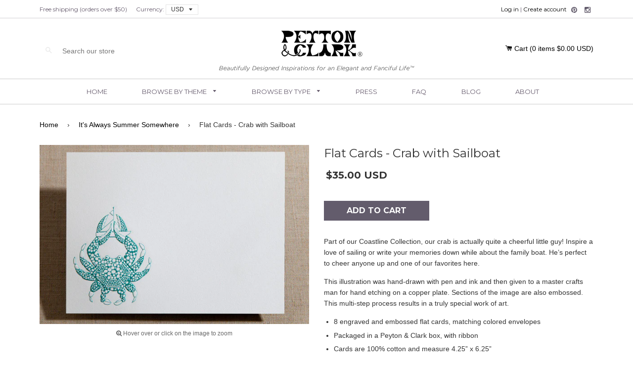

--- FILE ---
content_type: text/html; charset=utf-8
request_url: https://www.peytonandclark.com/collections/its-always-summer-somewhere/products/flat-cards-crab-with-sailboat
body_size: 18136
content:
<!doctype html>
<!--[if lt IE 7]><html class="no-js lt-ie9 lt-ie8 lt-ie7" lang="en"> <![endif]-->
<!--[if IE 7]><html class="no-js lt-ie9 lt-ie8" lang="en"> <![endif]-->
<!--[if IE 8]><html class="no-js lt-ie9" lang="en"> <![endif]-->
<!--[if IE 9 ]><html class="ie9 no-js"> <![endif]-->
<!--[if (gt IE 9)|!(IE)]><!--> <html class="no-js"> <!--<![endif]-->
<head>

  <!-- Basic page needs ================================================== -->
  <meta charset="utf-8">
  <meta http-equiv="X-UA-Compatible" content="IE=edge,chrome=1">

  

  <!-- Title and description ================================================== -->
  <title>
  Flat Cards - Crab with Sailboat &ndash; Peyton &amp; Clark
  </title>

  
  <meta name="description" content="Part of our Coastline Collection, our crab is actually quite a cheerful little guy! Inspire a love of sailing or write your memories down while about the family boat. He’s perfect to cheer anyone up and one of our favorites here. This illustration was hand-drawn with pen and ink and then given to a master crafts man fo">
  

  <!-- Helpers ================================================== -->
  <!-- /snippets/social-meta-tags.liquid -->


  <meta property="og:type" content="product">
  <meta property="og:title" content="Flat Cards - Crab with Sailboat">
  
  <meta property="og:image" content="http://www.peytonandclark.com/cdn/shop/products/20101203_Bebbins_Yudes-6301_b4614cda-64cb-491b-878b-13a7481f253f_grande.jpg?v=1449603767">
  <meta property="og:image:secure_url" content="https://www.peytonandclark.com/cdn/shop/products/20101203_Bebbins_Yudes-6301_b4614cda-64cb-491b-878b-13a7481f253f_grande.jpg?v=1449603767">
  
  <meta property="og:price:amount" content="35.00">
  <meta property="og:price:currency" content="USD">


  <meta property="og:description" content="Part of our Coastline Collection, our crab is actually quite a cheerful little guy! Inspire a love of sailing or write your memories down while about the family boat. He’s perfect to cheer anyone up and one of our favorites here. This illustration was hand-drawn with pen and ink and then given to a master crafts man fo">

  <meta property="og:url" content="https://www.peytonandclark.com/products/flat-cards-crab-with-sailboat">
  <meta property="og:site_name" content="Peyton &amp; Clark">






  <meta name="twitter:card" content="product">
  <meta name="twitter:title" content="Flat Cards - Crab with Sailboat">
  <meta name="twitter:description" content="Part of our Coastline Collection, our crab is actually quite a cheerful little guy! Inspire a love of sailing or write your memories down while about the family boat. He’s perfect to cheer anyone up and one of our favorites here.
This illustration was hand-drawn with pen and ink and then given to a master crafts man for hand etching on a copper plate. Sections of the image are also embossed. This multi-step process results in a truly special work of art. 

8 engraved and embossed flat cards, matching colored envelopes 
Packaged in a Peyton &amp;amp; Clark box, with ribbon
Cards are 100% cotton and measure 4.25” x 6.25” 

Proudly made with love and care in USA
As Seen in Elle Décor, Coastal Living and Lonny Magazine ">
  <meta name="twitter:image" content="https://www.peytonandclark.com/cdn/shop/products/20101203_Bebbins_Yudes-6301_b4614cda-64cb-491b-878b-13a7481f253f_medium.jpg?v=1449603767">
  <meta name="twitter:image:width" content="240">
  <meta name="twitter:image:height" content="240">
  <meta name="twitter:label1" content="Price">
  
  <meta name="twitter:data1" content="$35.00 USD">
  
  <meta name="twitter:label2" content="Brand">
  <meta name="twitter:data2" content="Peyton &amp; Clark">
  


  <link rel="canonical" href="https://www.peytonandclark.com/products/flat-cards-crab-with-sailboat">
  <meta name="viewport" content="width=device-width,initial-scale=1">
  <meta name="theme-color" content="#000000">
  <meta name="google-site-verification" content="1UXgt-0D4nW2kN93QjK1jPyYKYmn6eIwYNDKzDYdUKw" />
  <!-- CSS ================================================== -->
  
  <link href='//fonts.googleapis.com/css?family=Playfair+Display|Montserrat:400,700' rel='stylesheet' type='text/css'>
  <link href='https://fonts.googleapis.com/css?family=Merienda+One|Pinyon+Script|Calligraffitti|Alex+Brush' rel='stylesheet' type='text/css'>
  
  <link rel="stylesheet" href="//maxcdn.bootstrapcdn.com/font-awesome/4.3.0/css/font-awesome.min.css">
  
  <link href="//www.peytonandclark.com/cdn/shop/t/2/assets/jquery.bxslider.css?v=130218259037052533631435442927" rel="stylesheet" type="text/css" media="all" />
  <link href="//www.peytonandclark.com/cdn/shop/t/2/assets/magnific-popup.css?v=88390330224028260491435461961" rel="stylesheet" type="text/css" media="all" />
  <link href="//www.peytonandclark.com/cdn/shop/t/2/assets/timber.scss.css?v=121466373939084173491674766287" rel="stylesheet" type="text/css" media="all" /> 

  <!-- Header hook for plugins ================================================== -->
  <script>window.performance && window.performance.mark && window.performance.mark('shopify.content_for_header.start');</script><meta id="shopify-digital-wallet" name="shopify-digital-wallet" content="/9035680/digital_wallets/dialog">
<meta name="shopify-checkout-api-token" content="3351a2838583a4b262c426d56e35ed18">
<meta id="in-context-paypal-metadata" data-shop-id="9035680" data-venmo-supported="true" data-environment="production" data-locale="en_US" data-paypal-v4="true" data-currency="USD">
<link rel="alternate" type="application/json+oembed" href="https://www.peytonandclark.com/products/flat-cards-crab-with-sailboat.oembed">
<script async="async" src="/checkouts/internal/preloads.js?locale=en-US"></script>
<link rel="preconnect" href="https://shop.app" crossorigin="anonymous">
<script async="async" src="https://shop.app/checkouts/internal/preloads.js?locale=en-US&shop_id=9035680" crossorigin="anonymous"></script>
<script id="apple-pay-shop-capabilities" type="application/json">{"shopId":9035680,"countryCode":"US","currencyCode":"USD","merchantCapabilities":["supports3DS"],"merchantId":"gid:\/\/shopify\/Shop\/9035680","merchantName":"Peyton \u0026 Clark","requiredBillingContactFields":["postalAddress","email"],"requiredShippingContactFields":["postalAddress","email"],"shippingType":"shipping","supportedNetworks":["visa","masterCard","amex","discover","elo","jcb"],"total":{"type":"pending","label":"Peyton \u0026 Clark","amount":"1.00"},"shopifyPaymentsEnabled":true,"supportsSubscriptions":true}</script>
<script id="shopify-features" type="application/json">{"accessToken":"3351a2838583a4b262c426d56e35ed18","betas":["rich-media-storefront-analytics"],"domain":"www.peytonandclark.com","predictiveSearch":true,"shopId":9035680,"locale":"en"}</script>
<script>var Shopify = Shopify || {};
Shopify.shop = "peytonclark.myshopify.com";
Shopify.locale = "en";
Shopify.currency = {"active":"USD","rate":"1.0"};
Shopify.country = "US";
Shopify.theme = {"name":"Peyton and Clark 1.0","id":40429443,"schema_name":null,"schema_version":null,"theme_store_id":null,"role":"main"};
Shopify.theme.handle = "null";
Shopify.theme.style = {"id":null,"handle":null};
Shopify.cdnHost = "www.peytonandclark.com/cdn";
Shopify.routes = Shopify.routes || {};
Shopify.routes.root = "/";</script>
<script type="module">!function(o){(o.Shopify=o.Shopify||{}).modules=!0}(window);</script>
<script>!function(o){function n(){var o=[];function n(){o.push(Array.prototype.slice.apply(arguments))}return n.q=o,n}var t=o.Shopify=o.Shopify||{};t.loadFeatures=n(),t.autoloadFeatures=n()}(window);</script>
<script>
  window.ShopifyPay = window.ShopifyPay || {};
  window.ShopifyPay.apiHost = "shop.app\/pay";
  window.ShopifyPay.redirectState = null;
</script>
<script id="shop-js-analytics" type="application/json">{"pageType":"product"}</script>
<script defer="defer" async type="module" src="//www.peytonandclark.com/cdn/shopifycloud/shop-js/modules/v2/client.init-shop-cart-sync_BApSsMSl.en.esm.js"></script>
<script defer="defer" async type="module" src="//www.peytonandclark.com/cdn/shopifycloud/shop-js/modules/v2/chunk.common_CBoos6YZ.esm.js"></script>
<script type="module">
  await import("//www.peytonandclark.com/cdn/shopifycloud/shop-js/modules/v2/client.init-shop-cart-sync_BApSsMSl.en.esm.js");
await import("//www.peytonandclark.com/cdn/shopifycloud/shop-js/modules/v2/chunk.common_CBoos6YZ.esm.js");

  window.Shopify.SignInWithShop?.initShopCartSync?.({"fedCMEnabled":true,"windoidEnabled":true});

</script>
<script>
  window.Shopify = window.Shopify || {};
  if (!window.Shopify.featureAssets) window.Shopify.featureAssets = {};
  window.Shopify.featureAssets['shop-js'] = {"shop-cart-sync":["modules/v2/client.shop-cart-sync_DJczDl9f.en.esm.js","modules/v2/chunk.common_CBoos6YZ.esm.js"],"init-fed-cm":["modules/v2/client.init-fed-cm_BzwGC0Wi.en.esm.js","modules/v2/chunk.common_CBoos6YZ.esm.js"],"init-windoid":["modules/v2/client.init-windoid_BS26ThXS.en.esm.js","modules/v2/chunk.common_CBoos6YZ.esm.js"],"shop-cash-offers":["modules/v2/client.shop-cash-offers_DthCPNIO.en.esm.js","modules/v2/chunk.common_CBoos6YZ.esm.js","modules/v2/chunk.modal_Bu1hFZFC.esm.js"],"shop-button":["modules/v2/client.shop-button_D_JX508o.en.esm.js","modules/v2/chunk.common_CBoos6YZ.esm.js"],"init-shop-email-lookup-coordinator":["modules/v2/client.init-shop-email-lookup-coordinator_DFwWcvrS.en.esm.js","modules/v2/chunk.common_CBoos6YZ.esm.js"],"shop-toast-manager":["modules/v2/client.shop-toast-manager_tEhgP2F9.en.esm.js","modules/v2/chunk.common_CBoos6YZ.esm.js"],"shop-login-button":["modules/v2/client.shop-login-button_DwLgFT0K.en.esm.js","modules/v2/chunk.common_CBoos6YZ.esm.js","modules/v2/chunk.modal_Bu1hFZFC.esm.js"],"avatar":["modules/v2/client.avatar_BTnouDA3.en.esm.js"],"init-shop-cart-sync":["modules/v2/client.init-shop-cart-sync_BApSsMSl.en.esm.js","modules/v2/chunk.common_CBoos6YZ.esm.js"],"pay-button":["modules/v2/client.pay-button_BuNmcIr_.en.esm.js","modules/v2/chunk.common_CBoos6YZ.esm.js"],"init-shop-for-new-customer-accounts":["modules/v2/client.init-shop-for-new-customer-accounts_DrjXSI53.en.esm.js","modules/v2/client.shop-login-button_DwLgFT0K.en.esm.js","modules/v2/chunk.common_CBoos6YZ.esm.js","modules/v2/chunk.modal_Bu1hFZFC.esm.js"],"init-customer-accounts-sign-up":["modules/v2/client.init-customer-accounts-sign-up_TlVCiykN.en.esm.js","modules/v2/client.shop-login-button_DwLgFT0K.en.esm.js","modules/v2/chunk.common_CBoos6YZ.esm.js","modules/v2/chunk.modal_Bu1hFZFC.esm.js"],"shop-follow-button":["modules/v2/client.shop-follow-button_C5D3XtBb.en.esm.js","modules/v2/chunk.common_CBoos6YZ.esm.js","modules/v2/chunk.modal_Bu1hFZFC.esm.js"],"checkout-modal":["modules/v2/client.checkout-modal_8TC_1FUY.en.esm.js","modules/v2/chunk.common_CBoos6YZ.esm.js","modules/v2/chunk.modal_Bu1hFZFC.esm.js"],"init-customer-accounts":["modules/v2/client.init-customer-accounts_C0Oh2ljF.en.esm.js","modules/v2/client.shop-login-button_DwLgFT0K.en.esm.js","modules/v2/chunk.common_CBoos6YZ.esm.js","modules/v2/chunk.modal_Bu1hFZFC.esm.js"],"lead-capture":["modules/v2/client.lead-capture_Cq0gfm7I.en.esm.js","modules/v2/chunk.common_CBoos6YZ.esm.js","modules/v2/chunk.modal_Bu1hFZFC.esm.js"],"shop-login":["modules/v2/client.shop-login_BmtnoEUo.en.esm.js","modules/v2/chunk.common_CBoos6YZ.esm.js","modules/v2/chunk.modal_Bu1hFZFC.esm.js"],"payment-terms":["modules/v2/client.payment-terms_BHOWV7U_.en.esm.js","modules/v2/chunk.common_CBoos6YZ.esm.js","modules/v2/chunk.modal_Bu1hFZFC.esm.js"]};
</script>
<script id="__st">var __st={"a":9035680,"offset":-18000,"reqid":"08e1cacd-087d-444d-b095-c1f9b676affa-1768895324","pageurl":"www.peytonandclark.com\/collections\/its-always-summer-somewhere\/products\/flat-cards-crab-with-sailboat","u":"fba01a41d70d","p":"product","rtyp":"product","rid":3354834051};</script>
<script>window.ShopifyPaypalV4VisibilityTracking = true;</script>
<script id="captcha-bootstrap">!function(){'use strict';const t='contact',e='account',n='new_comment',o=[[t,t],['blogs',n],['comments',n],[t,'customer']],c=[[e,'customer_login'],[e,'guest_login'],[e,'recover_customer_password'],[e,'create_customer']],r=t=>t.map((([t,e])=>`form[action*='/${t}']:not([data-nocaptcha='true']) input[name='form_type'][value='${e}']`)).join(','),a=t=>()=>t?[...document.querySelectorAll(t)].map((t=>t.form)):[];function s(){const t=[...o],e=r(t);return a(e)}const i='password',u='form_key',d=['recaptcha-v3-token','g-recaptcha-response','h-captcha-response',i],f=()=>{try{return window.sessionStorage}catch{return}},m='__shopify_v',_=t=>t.elements[u];function p(t,e,n=!1){try{const o=window.sessionStorage,c=JSON.parse(o.getItem(e)),{data:r}=function(t){const{data:e,action:n}=t;return t[m]||n?{data:e,action:n}:{data:t,action:n}}(c);for(const[e,n]of Object.entries(r))t.elements[e]&&(t.elements[e].value=n);n&&o.removeItem(e)}catch(o){console.error('form repopulation failed',{error:o})}}const l='form_type',E='cptcha';function T(t){t.dataset[E]=!0}const w=window,h=w.document,L='Shopify',v='ce_forms',y='captcha';let A=!1;((t,e)=>{const n=(g='f06e6c50-85a8-45c8-87d0-21a2b65856fe',I='https://cdn.shopify.com/shopifycloud/storefront-forms-hcaptcha/ce_storefront_forms_captcha_hcaptcha.v1.5.2.iife.js',D={infoText:'Protected by hCaptcha',privacyText:'Privacy',termsText:'Terms'},(t,e,n)=>{const o=w[L][v],c=o.bindForm;if(c)return c(t,g,e,D).then(n);var r;o.q.push([[t,g,e,D],n]),r=I,A||(h.body.append(Object.assign(h.createElement('script'),{id:'captcha-provider',async:!0,src:r})),A=!0)});var g,I,D;w[L]=w[L]||{},w[L][v]=w[L][v]||{},w[L][v].q=[],w[L][y]=w[L][y]||{},w[L][y].protect=function(t,e){n(t,void 0,e),T(t)},Object.freeze(w[L][y]),function(t,e,n,w,h,L){const[v,y,A,g]=function(t,e,n){const i=e?o:[],u=t?c:[],d=[...i,...u],f=r(d),m=r(i),_=r(d.filter((([t,e])=>n.includes(e))));return[a(f),a(m),a(_),s()]}(w,h,L),I=t=>{const e=t.target;return e instanceof HTMLFormElement?e:e&&e.form},D=t=>v().includes(t);t.addEventListener('submit',(t=>{const e=I(t);if(!e)return;const n=D(e)&&!e.dataset.hcaptchaBound&&!e.dataset.recaptchaBound,o=_(e),c=g().includes(e)&&(!o||!o.value);(n||c)&&t.preventDefault(),c&&!n&&(function(t){try{if(!f())return;!function(t){const e=f();if(!e)return;const n=_(t);if(!n)return;const o=n.value;o&&e.removeItem(o)}(t);const e=Array.from(Array(32),(()=>Math.random().toString(36)[2])).join('');!function(t,e){_(t)||t.append(Object.assign(document.createElement('input'),{type:'hidden',name:u})),t.elements[u].value=e}(t,e),function(t,e){const n=f();if(!n)return;const o=[...t.querySelectorAll(`input[type='${i}']`)].map((({name:t})=>t)),c=[...d,...o],r={};for(const[a,s]of new FormData(t).entries())c.includes(a)||(r[a]=s);n.setItem(e,JSON.stringify({[m]:1,action:t.action,data:r}))}(t,e)}catch(e){console.error('failed to persist form',e)}}(e),e.submit())}));const S=(t,e)=>{t&&!t.dataset[E]&&(n(t,e.some((e=>e===t))),T(t))};for(const o of['focusin','change'])t.addEventListener(o,(t=>{const e=I(t);D(e)&&S(e,y())}));const B=e.get('form_key'),M=e.get(l),P=B&&M;t.addEventListener('DOMContentLoaded',(()=>{const t=y();if(P)for(const e of t)e.elements[l].value===M&&p(e,B);[...new Set([...A(),...v().filter((t=>'true'===t.dataset.shopifyCaptcha))])].forEach((e=>S(e,t)))}))}(h,new URLSearchParams(w.location.search),n,t,e,['guest_login'])})(!0,!0)}();</script>
<script integrity="sha256-4kQ18oKyAcykRKYeNunJcIwy7WH5gtpwJnB7kiuLZ1E=" data-source-attribution="shopify.loadfeatures" defer="defer" src="//www.peytonandclark.com/cdn/shopifycloud/storefront/assets/storefront/load_feature-a0a9edcb.js" crossorigin="anonymous"></script>
<script crossorigin="anonymous" defer="defer" src="//www.peytonandclark.com/cdn/shopifycloud/storefront/assets/shopify_pay/storefront-65b4c6d7.js?v=20250812"></script>
<script data-source-attribution="shopify.dynamic_checkout.dynamic.init">var Shopify=Shopify||{};Shopify.PaymentButton=Shopify.PaymentButton||{isStorefrontPortableWallets:!0,init:function(){window.Shopify.PaymentButton.init=function(){};var t=document.createElement("script");t.src="https://www.peytonandclark.com/cdn/shopifycloud/portable-wallets/latest/portable-wallets.en.js",t.type="module",document.head.appendChild(t)}};
</script>
<script data-source-attribution="shopify.dynamic_checkout.buyer_consent">
  function portableWalletsHideBuyerConsent(e){var t=document.getElementById("shopify-buyer-consent"),n=document.getElementById("shopify-subscription-policy-button");t&&n&&(t.classList.add("hidden"),t.setAttribute("aria-hidden","true"),n.removeEventListener("click",e))}function portableWalletsShowBuyerConsent(e){var t=document.getElementById("shopify-buyer-consent"),n=document.getElementById("shopify-subscription-policy-button");t&&n&&(t.classList.remove("hidden"),t.removeAttribute("aria-hidden"),n.addEventListener("click",e))}window.Shopify?.PaymentButton&&(window.Shopify.PaymentButton.hideBuyerConsent=portableWalletsHideBuyerConsent,window.Shopify.PaymentButton.showBuyerConsent=portableWalletsShowBuyerConsent);
</script>
<script data-source-attribution="shopify.dynamic_checkout.cart.bootstrap">document.addEventListener("DOMContentLoaded",(function(){function t(){return document.querySelector("shopify-accelerated-checkout-cart, shopify-accelerated-checkout")}if(t())Shopify.PaymentButton.init();else{new MutationObserver((function(e,n){t()&&(Shopify.PaymentButton.init(),n.disconnect())})).observe(document.body,{childList:!0,subtree:!0})}}));
</script>
<link id="shopify-accelerated-checkout-styles" rel="stylesheet" media="screen" href="https://www.peytonandclark.com/cdn/shopifycloud/portable-wallets/latest/accelerated-checkout-backwards-compat.css" crossorigin="anonymous">
<style id="shopify-accelerated-checkout-cart">
        #shopify-buyer-consent {
  margin-top: 1em;
  display: inline-block;
  width: 100%;
}

#shopify-buyer-consent.hidden {
  display: none;
}

#shopify-subscription-policy-button {
  background: none;
  border: none;
  padding: 0;
  text-decoration: underline;
  font-size: inherit;
  cursor: pointer;
}

#shopify-subscription-policy-button::before {
  box-shadow: none;
}

      </style>

<script>window.performance && window.performance.mark && window.performance.mark('shopify.content_for_header.end');</script>
  <!-- /snippets/oldIE-js.liquid -->


<!--[if lt IE 9]>
<script src="//cdnjs.cloudflare.com/ajax/libs/html5shiv/3.7.2/html5shiv.min.js" type="text/javascript"></script>
<script src="//www.peytonandclark.com/cdn/shop/t/2/assets/respond.min.js?v=52248677837542619231435278080" type="text/javascript"></script>
<link href="//www.peytonandclark.com/cdn/shop/t/2/assets/respond-proxy.html" id="respond-proxy" rel="respond-proxy" />
<link href="//www.peytonandclark.com/search?q=ff1dfbc659fd91615755aa698c27e9e3" id="respond-redirect" rel="respond-redirect" />
<script src="//www.peytonandclark.com/search?q=ff1dfbc659fd91615755aa698c27e9e3" type="text/javascript"></script>
<![endif]-->



  <script src="//ajax.googleapis.com/ajax/libs/jquery/1.11.0/jquery.min.js" type="text/javascript"></script>
  <script src="//www.peytonandclark.com/cdn/shop/t/2/assets/modernizr.min.js?v=137617515274177302221435278080" type="text/javascript"></script>

  
  

  
  
  <script src="//www.peytonandclark.com/cdn/shop/t/2/assets/jquery.currencies.min.js?v=175057760772006623221436327455" type="text/javascript"></script>
  
<link href="https://monorail-edge.shopifysvc.com" rel="dns-prefetch">
<script>(function(){if ("sendBeacon" in navigator && "performance" in window) {try {var session_token_from_headers = performance.getEntriesByType('navigation')[0].serverTiming.find(x => x.name == '_s').description;} catch {var session_token_from_headers = undefined;}var session_cookie_matches = document.cookie.match(/_shopify_s=([^;]*)/);var session_token_from_cookie = session_cookie_matches && session_cookie_matches.length === 2 ? session_cookie_matches[1] : "";var session_token = session_token_from_headers || session_token_from_cookie || "";function handle_abandonment_event(e) {var entries = performance.getEntries().filter(function(entry) {return /monorail-edge.shopifysvc.com/.test(entry.name);});if (!window.abandonment_tracked && entries.length === 0) {window.abandonment_tracked = true;var currentMs = Date.now();var navigation_start = performance.timing.navigationStart;var payload = {shop_id: 9035680,url: window.location.href,navigation_start,duration: currentMs - navigation_start,session_token,page_type: "product"};window.navigator.sendBeacon("https://monorail-edge.shopifysvc.com/v1/produce", JSON.stringify({schema_id: "online_store_buyer_site_abandonment/1.1",payload: payload,metadata: {event_created_at_ms: currentMs,event_sent_at_ms: currentMs}}));}}window.addEventListener('pagehide', handle_abandonment_event);}}());</script>
<script id="web-pixels-manager-setup">(function e(e,d,r,n,o){if(void 0===o&&(o={}),!Boolean(null===(a=null===(i=window.Shopify)||void 0===i?void 0:i.analytics)||void 0===a?void 0:a.replayQueue)){var i,a;window.Shopify=window.Shopify||{};var t=window.Shopify;t.analytics=t.analytics||{};var s=t.analytics;s.replayQueue=[],s.publish=function(e,d,r){return s.replayQueue.push([e,d,r]),!0};try{self.performance.mark("wpm:start")}catch(e){}var l=function(){var e={modern:/Edge?\/(1{2}[4-9]|1[2-9]\d|[2-9]\d{2}|\d{4,})\.\d+(\.\d+|)|Firefox\/(1{2}[4-9]|1[2-9]\d|[2-9]\d{2}|\d{4,})\.\d+(\.\d+|)|Chrom(ium|e)\/(9{2}|\d{3,})\.\d+(\.\d+|)|(Maci|X1{2}).+ Version\/(15\.\d+|(1[6-9]|[2-9]\d|\d{3,})\.\d+)([,.]\d+|)( \(\w+\)|)( Mobile\/\w+|) Safari\/|Chrome.+OPR\/(9{2}|\d{3,})\.\d+\.\d+|(CPU[ +]OS|iPhone[ +]OS|CPU[ +]iPhone|CPU IPhone OS|CPU iPad OS)[ +]+(15[._]\d+|(1[6-9]|[2-9]\d|\d{3,})[._]\d+)([._]\d+|)|Android:?[ /-](13[3-9]|1[4-9]\d|[2-9]\d{2}|\d{4,})(\.\d+|)(\.\d+|)|Android.+Firefox\/(13[5-9]|1[4-9]\d|[2-9]\d{2}|\d{4,})\.\d+(\.\d+|)|Android.+Chrom(ium|e)\/(13[3-9]|1[4-9]\d|[2-9]\d{2}|\d{4,})\.\d+(\.\d+|)|SamsungBrowser\/([2-9]\d|\d{3,})\.\d+/,legacy:/Edge?\/(1[6-9]|[2-9]\d|\d{3,})\.\d+(\.\d+|)|Firefox\/(5[4-9]|[6-9]\d|\d{3,})\.\d+(\.\d+|)|Chrom(ium|e)\/(5[1-9]|[6-9]\d|\d{3,})\.\d+(\.\d+|)([\d.]+$|.*Safari\/(?![\d.]+ Edge\/[\d.]+$))|(Maci|X1{2}).+ Version\/(10\.\d+|(1[1-9]|[2-9]\d|\d{3,})\.\d+)([,.]\d+|)( \(\w+\)|)( Mobile\/\w+|) Safari\/|Chrome.+OPR\/(3[89]|[4-9]\d|\d{3,})\.\d+\.\d+|(CPU[ +]OS|iPhone[ +]OS|CPU[ +]iPhone|CPU IPhone OS|CPU iPad OS)[ +]+(10[._]\d+|(1[1-9]|[2-9]\d|\d{3,})[._]\d+)([._]\d+|)|Android:?[ /-](13[3-9]|1[4-9]\d|[2-9]\d{2}|\d{4,})(\.\d+|)(\.\d+|)|Mobile Safari.+OPR\/([89]\d|\d{3,})\.\d+\.\d+|Android.+Firefox\/(13[5-9]|1[4-9]\d|[2-9]\d{2}|\d{4,})\.\d+(\.\d+|)|Android.+Chrom(ium|e)\/(13[3-9]|1[4-9]\d|[2-9]\d{2}|\d{4,})\.\d+(\.\d+|)|Android.+(UC? ?Browser|UCWEB|U3)[ /]?(15\.([5-9]|\d{2,})|(1[6-9]|[2-9]\d|\d{3,})\.\d+)\.\d+|SamsungBrowser\/(5\.\d+|([6-9]|\d{2,})\.\d+)|Android.+MQ{2}Browser\/(14(\.(9|\d{2,})|)|(1[5-9]|[2-9]\d|\d{3,})(\.\d+|))(\.\d+|)|K[Aa][Ii]OS\/(3\.\d+|([4-9]|\d{2,})\.\d+)(\.\d+|)/},d=e.modern,r=e.legacy,n=navigator.userAgent;return n.match(d)?"modern":n.match(r)?"legacy":"unknown"}(),u="modern"===l?"modern":"legacy",c=(null!=n?n:{modern:"",legacy:""})[u],f=function(e){return[e.baseUrl,"/wpm","/b",e.hashVersion,"modern"===e.buildTarget?"m":"l",".js"].join("")}({baseUrl:d,hashVersion:r,buildTarget:u}),m=function(e){var d=e.version,r=e.bundleTarget,n=e.surface,o=e.pageUrl,i=e.monorailEndpoint;return{emit:function(e){var a=e.status,t=e.errorMsg,s=(new Date).getTime(),l=JSON.stringify({metadata:{event_sent_at_ms:s},events:[{schema_id:"web_pixels_manager_load/3.1",payload:{version:d,bundle_target:r,page_url:o,status:a,surface:n,error_msg:t},metadata:{event_created_at_ms:s}}]});if(!i)return console&&console.warn&&console.warn("[Web Pixels Manager] No Monorail endpoint provided, skipping logging."),!1;try{return self.navigator.sendBeacon.bind(self.navigator)(i,l)}catch(e){}var u=new XMLHttpRequest;try{return u.open("POST",i,!0),u.setRequestHeader("Content-Type","text/plain"),u.send(l),!0}catch(e){return console&&console.warn&&console.warn("[Web Pixels Manager] Got an unhandled error while logging to Monorail."),!1}}}}({version:r,bundleTarget:l,surface:e.surface,pageUrl:self.location.href,monorailEndpoint:e.monorailEndpoint});try{o.browserTarget=l,function(e){var d=e.src,r=e.async,n=void 0===r||r,o=e.onload,i=e.onerror,a=e.sri,t=e.scriptDataAttributes,s=void 0===t?{}:t,l=document.createElement("script"),u=document.querySelector("head"),c=document.querySelector("body");if(l.async=n,l.src=d,a&&(l.integrity=a,l.crossOrigin="anonymous"),s)for(var f in s)if(Object.prototype.hasOwnProperty.call(s,f))try{l.dataset[f]=s[f]}catch(e){}if(o&&l.addEventListener("load",o),i&&l.addEventListener("error",i),u)u.appendChild(l);else{if(!c)throw new Error("Did not find a head or body element to append the script");c.appendChild(l)}}({src:f,async:!0,onload:function(){if(!function(){var e,d;return Boolean(null===(d=null===(e=window.Shopify)||void 0===e?void 0:e.analytics)||void 0===d?void 0:d.initialized)}()){var d=window.webPixelsManager.init(e)||void 0;if(d){var r=window.Shopify.analytics;r.replayQueue.forEach((function(e){var r=e[0],n=e[1],o=e[2];d.publishCustomEvent(r,n,o)})),r.replayQueue=[],r.publish=d.publishCustomEvent,r.visitor=d.visitor,r.initialized=!0}}},onerror:function(){return m.emit({status:"failed",errorMsg:"".concat(f," has failed to load")})},sri:function(e){var d=/^sha384-[A-Za-z0-9+/=]+$/;return"string"==typeof e&&d.test(e)}(c)?c:"",scriptDataAttributes:o}),m.emit({status:"loading"})}catch(e){m.emit({status:"failed",errorMsg:(null==e?void 0:e.message)||"Unknown error"})}}})({shopId: 9035680,storefrontBaseUrl: "https://www.peytonandclark.com",extensionsBaseUrl: "https://extensions.shopifycdn.com/cdn/shopifycloud/web-pixels-manager",monorailEndpoint: "https://monorail-edge.shopifysvc.com/unstable/produce_batch",surface: "storefront-renderer",enabledBetaFlags: ["2dca8a86"],webPixelsConfigList: [{"id":"78544956","eventPayloadVersion":"v1","runtimeContext":"LAX","scriptVersion":"1","type":"CUSTOM","privacyPurposes":["ANALYTICS"],"name":"Google Analytics tag (migrated)"},{"id":"shopify-app-pixel","configuration":"{}","eventPayloadVersion":"v1","runtimeContext":"STRICT","scriptVersion":"0450","apiClientId":"shopify-pixel","type":"APP","privacyPurposes":["ANALYTICS","MARKETING"]},{"id":"shopify-custom-pixel","eventPayloadVersion":"v1","runtimeContext":"LAX","scriptVersion":"0450","apiClientId":"shopify-pixel","type":"CUSTOM","privacyPurposes":["ANALYTICS","MARKETING"]}],isMerchantRequest: false,initData: {"shop":{"name":"Peyton \u0026 Clark","paymentSettings":{"currencyCode":"USD"},"myshopifyDomain":"peytonclark.myshopify.com","countryCode":"US","storefrontUrl":"https:\/\/www.peytonandclark.com"},"customer":null,"cart":null,"checkout":null,"productVariants":[{"price":{"amount":35.0,"currencyCode":"USD"},"product":{"title":"Flat Cards - Crab with Sailboat","vendor":"Peyton \u0026 Clark","id":"3354834051","untranslatedTitle":"Flat Cards - Crab with Sailboat","url":"\/products\/flat-cards-crab-with-sailboat","type":"Flat Card Sets"},"id":"9772560323","image":{"src":"\/\/www.peytonandclark.com\/cdn\/shop\/products\/20101203_Bebbins_Yudes-6301_b4614cda-64cb-491b-878b-13a7481f253f.jpg?v=1449603767"},"sku":"","title":"Default Title","untranslatedTitle":"Default Title"}],"purchasingCompany":null},},"https://www.peytonandclark.com/cdn","fcfee988w5aeb613cpc8e4bc33m6693e112",{"modern":"","legacy":""},{"shopId":"9035680","storefrontBaseUrl":"https:\/\/www.peytonandclark.com","extensionBaseUrl":"https:\/\/extensions.shopifycdn.com\/cdn\/shopifycloud\/web-pixels-manager","surface":"storefront-renderer","enabledBetaFlags":"[\"2dca8a86\"]","isMerchantRequest":"false","hashVersion":"fcfee988w5aeb613cpc8e4bc33m6693e112","publish":"custom","events":"[[\"page_viewed\",{}],[\"product_viewed\",{\"productVariant\":{\"price\":{\"amount\":35.0,\"currencyCode\":\"USD\"},\"product\":{\"title\":\"Flat Cards - Crab with Sailboat\",\"vendor\":\"Peyton \u0026 Clark\",\"id\":\"3354834051\",\"untranslatedTitle\":\"Flat Cards - Crab with Sailboat\",\"url\":\"\/products\/flat-cards-crab-with-sailboat\",\"type\":\"Flat Card Sets\"},\"id\":\"9772560323\",\"image\":{\"src\":\"\/\/www.peytonandclark.com\/cdn\/shop\/products\/20101203_Bebbins_Yudes-6301_b4614cda-64cb-491b-878b-13a7481f253f.jpg?v=1449603767\"},\"sku\":\"\",\"title\":\"Default Title\",\"untranslatedTitle\":\"Default Title\"}}]]"});</script><script>
  window.ShopifyAnalytics = window.ShopifyAnalytics || {};
  window.ShopifyAnalytics.meta = window.ShopifyAnalytics.meta || {};
  window.ShopifyAnalytics.meta.currency = 'USD';
  var meta = {"product":{"id":3354834051,"gid":"gid:\/\/shopify\/Product\/3354834051","vendor":"Peyton \u0026 Clark","type":"Flat Card Sets","handle":"flat-cards-crab-with-sailboat","variants":[{"id":9772560323,"price":3500,"name":"Flat Cards - Crab with Sailboat","public_title":null,"sku":""}],"remote":false},"page":{"pageType":"product","resourceType":"product","resourceId":3354834051,"requestId":"08e1cacd-087d-444d-b095-c1f9b676affa-1768895324"}};
  for (var attr in meta) {
    window.ShopifyAnalytics.meta[attr] = meta[attr];
  }
</script>
<script class="analytics">
  (function () {
    var customDocumentWrite = function(content) {
      var jquery = null;

      if (window.jQuery) {
        jquery = window.jQuery;
      } else if (window.Checkout && window.Checkout.$) {
        jquery = window.Checkout.$;
      }

      if (jquery) {
        jquery('body').append(content);
      }
    };

    var hasLoggedConversion = function(token) {
      if (token) {
        return document.cookie.indexOf('loggedConversion=' + token) !== -1;
      }
      return false;
    }

    var setCookieIfConversion = function(token) {
      if (token) {
        var twoMonthsFromNow = new Date(Date.now());
        twoMonthsFromNow.setMonth(twoMonthsFromNow.getMonth() + 2);

        document.cookie = 'loggedConversion=' + token + '; expires=' + twoMonthsFromNow;
      }
    }

    var trekkie = window.ShopifyAnalytics.lib = window.trekkie = window.trekkie || [];
    if (trekkie.integrations) {
      return;
    }
    trekkie.methods = [
      'identify',
      'page',
      'ready',
      'track',
      'trackForm',
      'trackLink'
    ];
    trekkie.factory = function(method) {
      return function() {
        var args = Array.prototype.slice.call(arguments);
        args.unshift(method);
        trekkie.push(args);
        return trekkie;
      };
    };
    for (var i = 0; i < trekkie.methods.length; i++) {
      var key = trekkie.methods[i];
      trekkie[key] = trekkie.factory(key);
    }
    trekkie.load = function(config) {
      trekkie.config = config || {};
      trekkie.config.initialDocumentCookie = document.cookie;
      var first = document.getElementsByTagName('script')[0];
      var script = document.createElement('script');
      script.type = 'text/javascript';
      script.onerror = function(e) {
        var scriptFallback = document.createElement('script');
        scriptFallback.type = 'text/javascript';
        scriptFallback.onerror = function(error) {
                var Monorail = {
      produce: function produce(monorailDomain, schemaId, payload) {
        var currentMs = new Date().getTime();
        var event = {
          schema_id: schemaId,
          payload: payload,
          metadata: {
            event_created_at_ms: currentMs,
            event_sent_at_ms: currentMs
          }
        };
        return Monorail.sendRequest("https://" + monorailDomain + "/v1/produce", JSON.stringify(event));
      },
      sendRequest: function sendRequest(endpointUrl, payload) {
        // Try the sendBeacon API
        if (window && window.navigator && typeof window.navigator.sendBeacon === 'function' && typeof window.Blob === 'function' && !Monorail.isIos12()) {
          var blobData = new window.Blob([payload], {
            type: 'text/plain'
          });

          if (window.navigator.sendBeacon(endpointUrl, blobData)) {
            return true;
          } // sendBeacon was not successful

        } // XHR beacon

        var xhr = new XMLHttpRequest();

        try {
          xhr.open('POST', endpointUrl);
          xhr.setRequestHeader('Content-Type', 'text/plain');
          xhr.send(payload);
        } catch (e) {
          console.log(e);
        }

        return false;
      },
      isIos12: function isIos12() {
        return window.navigator.userAgent.lastIndexOf('iPhone; CPU iPhone OS 12_') !== -1 || window.navigator.userAgent.lastIndexOf('iPad; CPU OS 12_') !== -1;
      }
    };
    Monorail.produce('monorail-edge.shopifysvc.com',
      'trekkie_storefront_load_errors/1.1',
      {shop_id: 9035680,
      theme_id: 40429443,
      app_name: "storefront",
      context_url: window.location.href,
      source_url: "//www.peytonandclark.com/cdn/s/trekkie.storefront.cd680fe47e6c39ca5d5df5f0a32d569bc48c0f27.min.js"});

        };
        scriptFallback.async = true;
        scriptFallback.src = '//www.peytonandclark.com/cdn/s/trekkie.storefront.cd680fe47e6c39ca5d5df5f0a32d569bc48c0f27.min.js';
        first.parentNode.insertBefore(scriptFallback, first);
      };
      script.async = true;
      script.src = '//www.peytonandclark.com/cdn/s/trekkie.storefront.cd680fe47e6c39ca5d5df5f0a32d569bc48c0f27.min.js';
      first.parentNode.insertBefore(script, first);
    };
    trekkie.load(
      {"Trekkie":{"appName":"storefront","development":false,"defaultAttributes":{"shopId":9035680,"isMerchantRequest":null,"themeId":40429443,"themeCityHash":"1556694820205114125","contentLanguage":"en","currency":"USD","eventMetadataId":"e1815225-a238-4048-8839-372622d353ee"},"isServerSideCookieWritingEnabled":true,"monorailRegion":"shop_domain","enabledBetaFlags":["65f19447"]},"Session Attribution":{},"S2S":{"facebookCapiEnabled":false,"source":"trekkie-storefront-renderer","apiClientId":580111}}
    );

    var loaded = false;
    trekkie.ready(function() {
      if (loaded) return;
      loaded = true;

      window.ShopifyAnalytics.lib = window.trekkie;

      var originalDocumentWrite = document.write;
      document.write = customDocumentWrite;
      try { window.ShopifyAnalytics.merchantGoogleAnalytics.call(this); } catch(error) {};
      document.write = originalDocumentWrite;

      window.ShopifyAnalytics.lib.page(null,{"pageType":"product","resourceType":"product","resourceId":3354834051,"requestId":"08e1cacd-087d-444d-b095-c1f9b676affa-1768895324","shopifyEmitted":true});

      var match = window.location.pathname.match(/checkouts\/(.+)\/(thank_you|post_purchase)/)
      var token = match? match[1]: undefined;
      if (!hasLoggedConversion(token)) {
        setCookieIfConversion(token);
        window.ShopifyAnalytics.lib.track("Viewed Product",{"currency":"USD","variantId":9772560323,"productId":3354834051,"productGid":"gid:\/\/shopify\/Product\/3354834051","name":"Flat Cards - Crab with Sailboat","price":"35.00","sku":"","brand":"Peyton \u0026 Clark","variant":null,"category":"Flat Card Sets","nonInteraction":true,"remote":false},undefined,undefined,{"shopifyEmitted":true});
      window.ShopifyAnalytics.lib.track("monorail:\/\/trekkie_storefront_viewed_product\/1.1",{"currency":"USD","variantId":9772560323,"productId":3354834051,"productGid":"gid:\/\/shopify\/Product\/3354834051","name":"Flat Cards - Crab with Sailboat","price":"35.00","sku":"","brand":"Peyton \u0026 Clark","variant":null,"category":"Flat Card Sets","nonInteraction":true,"remote":false,"referer":"https:\/\/www.peytonandclark.com\/collections\/its-always-summer-somewhere\/products\/flat-cards-crab-with-sailboat"});
      }
    });


        var eventsListenerScript = document.createElement('script');
        eventsListenerScript.async = true;
        eventsListenerScript.src = "//www.peytonandclark.com/cdn/shopifycloud/storefront/assets/shop_events_listener-3da45d37.js";
        document.getElementsByTagName('head')[0].appendChild(eventsListenerScript);

})();</script>
  <script>
  if (!window.ga || (window.ga && typeof window.ga !== 'function')) {
    window.ga = function ga() {
      (window.ga.q = window.ga.q || []).push(arguments);
      if (window.Shopify && window.Shopify.analytics && typeof window.Shopify.analytics.publish === 'function') {
        window.Shopify.analytics.publish("ga_stub_called", {}, {sendTo: "google_osp_migration"});
      }
      console.error("Shopify's Google Analytics stub called with:", Array.from(arguments), "\nSee https://help.shopify.com/manual/promoting-marketing/pixels/pixel-migration#google for more information.");
    };
    if (window.Shopify && window.Shopify.analytics && typeof window.Shopify.analytics.publish === 'function') {
      window.Shopify.analytics.publish("ga_stub_initialized", {}, {sendTo: "google_osp_migration"});
    }
  }
</script>
<script
  defer
  src="https://www.peytonandclark.com/cdn/shopifycloud/perf-kit/shopify-perf-kit-3.0.4.min.js"
  data-application="storefront-renderer"
  data-shop-id="9035680"
  data-render-region="gcp-us-central1"
  data-page-type="product"
  data-theme-instance-id="40429443"
  data-theme-name=""
  data-theme-version=""
  data-monorail-region="shop_domain"
  data-resource-timing-sampling-rate="10"
  data-shs="true"
  data-shs-beacon="true"
  data-shs-export-with-fetch="true"
  data-shs-logs-sample-rate="1"
  data-shs-beacon-endpoint="https://www.peytonandclark.com/api/collect"
></script>
</head>


<body id="flat-cards-crab-with-sailboat" class="template-product" >

  <div id="top">
    <div class="wrapper">
      <div class="grid">
        <div class="grid__item large--one-half medium-down--two-thirds">
            
            <span class="top_text">Free shipping (orders over $50)</span>
            
            <label class="currency-picker__wrapper">
  <span class="currency-picker__label medium-down--hide">Currency: </span>
  <select class="currency-picker" name="currencies" style="display: inline; width: auto; vertical-align: inherit;">
  
  
  <option value="USD" selected="selected">USD</option>
  
    
  
  </select>
</label>
        </div>

        <div class="grid__item  large--one-half medium-down--one-third text-right ">
            <span class="top_text">
              <span class="medium-down--hide">
              
            
                  
                    <a href="https://www.peytonandclark.com/customer_authentication/redirect?locale=en&amp;region_country=US" id="customer_login_link">Log in</a>
                    
                    | <a href="https://shopify.com/9035680/account?locale=en" id="customer_register_link">Create account</a>
                    
                  
              
              </span>
            
            <ul class="inline-list social-icons">




 
  


  <li>
    <a href="http://www.pinterest.com/peytonandclark" title="Peyton &amp; Clark on Pinterest" target="_blank">
      <i class="fa fa-pinterest"></i>
    </a>
  </li>



      
        <li class="last">
          <a href="http://www.instagram.com/peytonandclark" title="Peyton &amp; Clark on instagram" target="_blank">
            <i class="fa fa-instagram"></i>
          </a>
        </li>
      
      
      



</ul>
            </span>
      </div>
     </div>
    </div>
  </div>

  <div id="NavDrawer" class="drawer drawer--left">
    <div class="drawer__header">
      <div class="drawer__title h3">Browse</div>
      <div class="drawer__close js-drawer-close">
        <button type="button" class="icon-fallback-text">
          <span class="icon icon-x" aria-hidden="true"></span>
          <span class="fallback-text">Close menu</span>
        </button>
      </div>
    </div>
    <!-- begin mobile-nav -->
    <ul class="mobile-nav">
      <li class="mobile-nav__item mobile-nav__search">
        <!-- /snippets/search-bar.liquid -->


<form action="/search" method="get" class="input-group search-bar" role="search">
  

  <span class="input-group-btn">
    <button type="submit" class="btn icon-fallback-text">
      <span class="icon icon-search" aria-hidden="true"></span>
      <span class="fallback-text">Search</span>
    </button>
  </span>
  
  <input type="search" name="q" value="" placeholder="Search our store" class="input-group-field" aria-label="Search our store">

</form>

      </li>
      
        
        
        
          <li class="mobile-nav__item">
            <a href="/" class="mobile-nav__link">Home</a>
          </li>
        
      
        
        
        
          <li class="mobile-nav__item" aria-haspopup="true">
            <div class="mobile-nav__has-sublist">
              <a href="#" class="mobile-nav__link">Browse by Theme</a>
              <div class="mobile-nav__toggle">
                <button type="button" class="icon-fallback-text mobile-nav__toggle-open">
                  <span class="icon icon-plus" aria-hidden="true"></span>
                  <span class="fallback-text">See More</span>
                </button>
                <button type="button" class="icon-fallback-text mobile-nav__toggle-close">
                  <span class="icon icon-minus" aria-hidden="true"></span>
                  <span class="fallback-text">"Close Cart"</span>
                </button>
              </div>
            </div>
            <ul class="mobile-nav__sublist">
              
                <li class="mobile-nav__item ">
                  <a href="/collections/the-sports-enthusiast" class="mobile-nav__link">The Sports Enthusiast</a>
                </li>
              
                <li class="mobile-nav__item  mobile-nav__item--active">
                  <a href="/collections/its-always-summer-somewhere" class="mobile-nav__link">It’s Always Summer Somewhere</a>
                </li>
              
                <li class="mobile-nav__item ">
                  <a href="/collections/garden-enthusiast" class="mobile-nav__link">Garden and Nature Enthusiast</a>
                </li>
              
                <li class="mobile-nav__item ">
                  <a href="/collections/special-secret-message" class="mobile-nav__link">Special “Secret” Message</a>
                </li>
              
                <li class="mobile-nav__item ">
                  <a href="/collections/oh-baby" class="mobile-nav__link">Baby Joy</a>
                </li>
              
                <li class="mobile-nav__item ">
                  <a href="/collections/holiday-cheer" class="mobile-nav__link">Holiday Cheer</a>
                </li>
              
                <li class="mobile-nav__item ">
                  <a href="/collections/all" class="mobile-nav__link">Everything and then some</a>
                </li>
              
            </ul>
          </li>
        
      
        
        
        
          <li class="mobile-nav__item" aria-haspopup="true">
            <div class="mobile-nav__has-sublist">
              <a href="#" class="mobile-nav__link">Browse by Type</a>
              <div class="mobile-nav__toggle">
                <button type="button" class="icon-fallback-text mobile-nav__toggle-open">
                  <span class="icon icon-plus" aria-hidden="true"></span>
                  <span class="fallback-text">See More</span>
                </button>
                <button type="button" class="icon-fallback-text mobile-nav__toggle-close">
                  <span class="icon icon-minus" aria-hidden="true"></span>
                  <span class="fallback-text">"Close Cart"</span>
                </button>
              </div>
            </div>
            <ul class="mobile-nav__sublist">
              
                <li class="mobile-nav__item ">
                  <a href="/collections/folded-card-sets" class="mobile-nav__link">Folded Card Sets</a>
                </li>
              
                <li class="mobile-nav__item ">
                  <a href="/collections/flat-card-sets" class="mobile-nav__link">Flat Card Sets</a>
                </li>
              
                <li class="mobile-nav__item ">
                  <a href="/collections/stationery-sets-all" class="mobile-nav__link">Stationery Sets - All</a>
                </li>
              
                <li class="mobile-nav__item ">
                  <a href="/collections/tote-bags" class="mobile-nav__link">Tote Bags</a>
                </li>
              
                <li class="mobile-nav__item ">
                  <a href="/collections/note-pad" class="mobile-nav__link">Note Pads</a>
                </li>
              
                <li class="mobile-nav__item ">
                  <a href="/collections/art-prints" class="mobile-nav__link">Art Prints</a>
                </li>
              
                <li class="mobile-nav__item ">
                  <a href="/collections/hand-colored-one-of-a-kind" class="mobile-nav__link">Hand-colored – one of a kind</a>
                </li>
              
                <li class="mobile-nav__item ">
                  <a href="/collections/original-art-limited-prints" class="mobile-nav__link">Original Art / Limited Edition</a>
                </li>
              
                <li class="mobile-nav__item ">
                  <a href="/collections/table-top" class="mobile-nav__link">Coasters</a>
                </li>
              
                <li class="mobile-nav__item ">
                  <a href="/collections/side-tables" class="mobile-nav__link">Furnishings</a>
                </li>
              
                <li class="mobile-nav__item ">
                  <a href="/collections/gift-sets" class="mobile-nav__link">Gift</a>
                </li>
              
                <li class="mobile-nav__item ">
                  <a href="/collections/all" class="mobile-nav__link">All</a>
                </li>
              
            </ul>
          </li>
        
      
        
        
        
          <li class="mobile-nav__item">
            <a href="/pages/press" class="mobile-nav__link">Press</a>
          </li>
        
      
        
        
        
          <li class="mobile-nav__item">
            <a href="/pages/faq" class="mobile-nav__link">FAQ</a>
          </li>
        
      
        
        
        
          <li class="mobile-nav__item">
            <a href="/blogs/news" class="mobile-nav__link">Blog</a>
          </li>
        
      
        
        
        
          <li class="mobile-nav__item">
            <a href="/pages/about-us" class="mobile-nav__link">About</a>
          </li>
        
      

      
      
        
          <li class="mobile-nav__item">
            <a href="https://www.peytonandclark.com/customer_authentication/redirect?locale=en&amp;region_country=US" id="customer_login_link">Log in</a>
          </li>
          
          <li class="mobile-nav__item">
            <a href="https://shopify.com/9035680/account?locale=en" id="customer_register_link">Create account</a>
          </li>
          
        
      
    </ul>
    <!-- //mobile-nav -->
  </div>
  <div id="CartDrawer" class="drawer drawer--right">
    <div class="drawer__header">
      <div class="drawer__title h3">Shopping Cart</div>
      <div class="drawer__close js-drawer-close">
        <button type="button" class="icon-fallback-text">
          <span class="icon icon-x" aria-hidden="true"></span>
          <span class="fallback-text">"Close Cart"</span>
        </button>
      </div>
    </div>
    <div id="CartContainer"></div>
  </div>
  <div id="PageContainer" class="is-moved-by-drawer">
    <header class="site-header" role="banner">
      <div class="wrapper">

        <div class="grid--full grid--table">
          <div class="grid__item large--one-quarter medium-down--hide">
            <div class="site-header__search">
              <!-- /snippets/search-bar.liquid -->


<form action="/search" method="get" class="input-group search-bar" role="search">
  

  <span class="input-group-btn">
    <button type="submit" class="btn icon-fallback-text">
      <span class="icon icon-search" aria-hidden="true"></span>
      <span class="fallback-text">Search</span>
    </button>
  </span>
  
  <input type="search" name="q" value="" placeholder="Search our store" class="input-group-field" aria-label="Search our store">

</form>

            </div>
          </div>
          
          <div class="grid__item large--one-half medium-down--one-whole text-center">
        
            
              <div class="h1 site-header__logo" itemscope itemtype="http://schema.org/Organization">
            
             
                <a href="/" itemprop="url" class="site-header__logo-link">
                  <img src="//www.peytonandclark.com/cdn/shop/t/2/assets/logo.png?v=169119636586253510281435342794" alt="Peyton &amp; Clark" itemprop="logo">
                </a>
              
            
              </div>
            
          </div>
          <div class="grid__item large--one-quarter large--text-right medium-down--hide">
            
            <div>
              <a href="/cart" class="site-header__cart-toggle js-drawer-open-right" aria-controls="CartDrawer" aria-expanded="false">
                <span class="icon-fallback-text">
                  <span class="icon icon-cart" aria-hidden="true"></span>
                </span>
                Cart
                (<span id="CartCount">0</span>
                items
                <span id="CartCost"><span class=money>$0.00 USD</span></span>)
              </a>
            </div>

          </div>
        </div>

      </div>
    </header>

    <nav class="nav-bar" role="navigation">
      <div class="wrapper">
        <div class="medium-down--hide">
          
          <!-- begin site-nav -->
          <ul class="site-nav" id="AccessibleNav">
            
              
              
              
                <li >
                  <a href="/" class="site-nav__link">Home</a>
                </li>
              
            
              
              
              
                <li class="site-nav--has-dropdown" aria-haspopup="true">
                  <a href="#" class="site-nav__link">
                    Browse by Theme
                    <span class="icon icon-arrow-down" aria-hidden="true"></span>
                  </a>
                  <ul class="site-nav__dropdown">
                    
                      <li>
                        <a href="/collections/the-sports-enthusiast" class="site-nav__link">The Sports Enthusiast</a>
                      </li>
                    
                      <li class="site-nav--active">
                        <a href="/collections/its-always-summer-somewhere" class="site-nav__link">It’s Always Summer Somewhere</a>
                      </li>
                    
                      <li>
                        <a href="/collections/garden-enthusiast" class="site-nav__link">Garden and Nature Enthusiast</a>
                      </li>
                    
                      <li>
                        <a href="/collections/special-secret-message" class="site-nav__link">Special “Secret” Message</a>
                      </li>
                    
                      <li>
                        <a href="/collections/oh-baby" class="site-nav__link">Baby Joy</a>
                      </li>
                    
                      <li>
                        <a href="/collections/holiday-cheer" class="site-nav__link">Holiday Cheer</a>
                      </li>
                    
                      <li>
                        <a href="/collections/all" class="site-nav__link">Everything and then some</a>
                      </li>
                    
                  </ul>
                </li>
              
            
              
              
              
                <li class="site-nav--has-dropdown" aria-haspopup="true">
                  <a href="#" class="site-nav__link">
                    Browse by Type
                    <span class="icon icon-arrow-down" aria-hidden="true"></span>
                  </a>
                  <ul class="site-nav__dropdown">
                    
                      <li>
                        <a href="/collections/folded-card-sets" class="site-nav__link">Folded Card Sets</a>
                      </li>
                    
                      <li>
                        <a href="/collections/flat-card-sets" class="site-nav__link">Flat Card Sets</a>
                      </li>
                    
                      <li>
                        <a href="/collections/stationery-sets-all" class="site-nav__link">Stationery Sets - All</a>
                      </li>
                    
                      <li>
                        <a href="/collections/tote-bags" class="site-nav__link">Tote Bags</a>
                      </li>
                    
                      <li>
                        <a href="/collections/note-pad" class="site-nav__link">Note Pads</a>
                      </li>
                    
                      <li>
                        <a href="/collections/art-prints" class="site-nav__link">Art Prints</a>
                      </li>
                    
                      <li>
                        <a href="/collections/hand-colored-one-of-a-kind" class="site-nav__link">Hand-colored – one of a kind</a>
                      </li>
                    
                      <li>
                        <a href="/collections/original-art-limited-prints" class="site-nav__link">Original Art / Limited Edition</a>
                      </li>
                    
                      <li>
                        <a href="/collections/table-top" class="site-nav__link">Coasters</a>
                      </li>
                    
                      <li>
                        <a href="/collections/side-tables" class="site-nav__link">Furnishings</a>
                      </li>
                    
                      <li>
                        <a href="/collections/gift-sets" class="site-nav__link">Gift</a>
                      </li>
                    
                      <li>
                        <a href="/collections/all" class="site-nav__link">All</a>
                      </li>
                    
                  </ul>
                </li>
              
            
              
              
              
                <li >
                  <a href="/pages/press" class="site-nav__link">Press</a>
                </li>
              
            
              
              
              
                <li >
                  <a href="/pages/faq" class="site-nav__link">FAQ</a>
                </li>
              
            
              
              
              
                <li >
                  <a href="/blogs/news" class="site-nav__link">Blog</a>
                </li>
              
            
              
              
              
                <li >
                  <a href="/pages/about-us" class="site-nav__link">About</a>
                </li>
              
            
          </ul>
          <!-- //site-nav -->
        </div>
        <div class="large--hide medium-down--show">
          <div class="grid">
            <div class="grid__item one-half">
              <div class="site-nav--mobile">
                <button type="button" class="icon-fallback-text site-nav__link js-drawer-open-left" aria-controls="NavDrawer" aria-expanded="false">
                  <span class="icon icon-hamburger" aria-hidden="true"></span>
                  <span class="fallback-text">Menu</span>
                </button>
              </div>
            </div>
            <div class="grid__item one-half text-right medium-down--text-center">
              <div class="site-nav--mobile">
                <a href="/cart" class="js-drawer-open-right site-nav__link" aria-controls="CartDrawer" aria-expanded="false">
                  <span class="icon-fallback-text">
                    <span class="icon icon-cart" aria-hidden="true"></span>
                    <span class="fallback-text">Cart</span>
                  </span>
                </a>
              </div>
            </div>
          </div>
        </div>
      </div>
    </nav>
    
    
    
    <main class="wrapper main-content" role="main">
      





<style>

  #adminlinks{
    position: fixed;
    top: 50%;
    right: 0;
    padding: 1em;
    background: #fff;
    border: 1px solid #ebebeb;
  }
  
</style>
      <!-- /templates/product.liquid -->


<div itemscope itemtype="http://schema.org/Product">

  <meta itemprop="url" content="https://www.peytonandclark.com/products/flat-cards-crab-with-sailboat">
  <meta itemprop="image" content="//www.peytonandclark.com/cdn/shop/products/20101203_Bebbins_Yudes-6301_b4614cda-64cb-491b-878b-13a7481f253f_grande.jpg?v=1449603767">

  
  

  <!-- /snippets/breadcrumb.liquid -->


<nav class="breadcrumb" role="navigation" aria-label="breadcrumbs">
  <a href="/" title="Back to the frontpage">Home</a>

  

    
      <span aria-hidden="true">&rsaquo;</span>
      
        
        <a href="/collections/its-always-summer-somewhere" title="">It's Always Summer Somewhere</a>
      
    
    <span aria-hidden="true">&rsaquo;</span>
    <span>Flat Cards - Crab with Sailboat</span>

  
</nav>



  <div class="grid product-single">
    <div class="grid__item large--one-half text-center">
      <div class="product-single__photos" id="ProductPhoto">
        
        
        <a href="//www.peytonandclark.com/cdn/shop/products/20101203_Bebbins_Yudes-6301_b4614cda-64cb-491b-878b-13a7481f253f_2048x2048.jpg?v=1449603767" id="ProductPhotoLink" class="magnific">
          <img src="//www.peytonandclark.com/cdn/shop/products/20101203_Bebbins_Yudes-6301_b4614cda-64cb-491b-878b-13a7481f253f_grande.jpg?v=1449603767" alt="Flat Cards - Crab with Sailboat" id="ProductPhotoImg">
        </a>
        
        <p class="text-center zoom_instruction"><i class="fa fa-search-plus"></i> Hover over or click on the image to zoom</p>
        
      </div>

      
      
    </div>

    <div class="grid__item large--one-half">

      <h1 itemprop="name">Flat Cards - Crab with Sailboat</h1>

      <div itemprop="offers" itemscope itemtype="http://schema.org/Offer">
        <meta itemprop="priceCurrency" content="USD">

        <link itemprop="availability" href="http://schema.org/InStock">

        
        <form action="/cart/add" method="post" enctype="multipart/form-data" id="AddToCartForm" class="form-vertical">

          
          <select name="id" id="productSelect" class="product-single__variants">
            
              

                
                <option  selected="selected"  value="9772560323">Default Title - <span class=money>$35.00 USD</span></option>

              
            
          </select>
 
          
          <div id="priceWrapper" class="clearfix">
        
            
              
              <span id="ProductPrice" class="" itemprop="price">
                <span class=money>$35.00 USD</span>
              </span>
              
          </div>
          
          
          <label for="Quantity" class="quantity-selector">Quantity</label>
          <input type="number" id="Quantity" name="quantity" value="1" min="1" class="quantity-selector">

          <button type="submit" name="add" id="AddToCart" class="btn">
            <span id="AddToCartText">Add to Cart</span>
          </button>
        </form>

      </div>

      <div class="product-description rte" itemprop="description">
        <p>Part of our Coastline Collection, our crab is actually quite a cheerful little guy! Inspire a love of sailing or write your memories down while about the family boat. He’s perfect to cheer anyone up and one of our favorites here.</p>
<p>This illustration was hand-drawn with pen and ink and then given to a master crafts man for hand etching on a copper plate. Sections of the image are also embossed. This multi-step process results in a truly special work of art. </p>
<ul>
<li>8 engraved and embossed flat cards, matching colored envelopes </li>
<li>Packaged in a Peyton &amp; Clark box, with ribbon</li>
<li>Cards are 100% cotton and measure 4.25” x 6.25” </li>
</ul>
<p>Proudly made with love and care in USA</p>
<h5><a href="/pages/press" title="Press">As Seen in <em>Elle Décor, Coastal Living</em> and <em>Lonny Magazine </em></a></h5>
      </div>
      
      
 

<div id="like" data-permalink="https://www.peytonandclark.com/products/flat-cards-crab-with-sailboat">
  <span class="like_title">Share: </span>
    <a target="_blank" href="//www.facebook.com/sharer.php?u=https://www.peytonandclark.com/products/flat-cards-crab-with-sailboat" class="share-facebook">
     
        <i class="fa fa-facebook"></i>
   
    </a>
    <a target="_blank" href="//twitter.com/share?url=https://www.peytonandclark.com/products/flat-cards-crab-with-sailboat&amp;text=Flat%20Cards%20-%20Crab%20with%20Sailboat" class="share-twitter">
      
        <i class="fa fa-twitter"></i>
     
    </a>
 

  

   
      <a target="_blank" href="//pinterest.com/pin/create/button/?url=https://www.peytonandclark.com/products/flat-cards-crab-with-sailboat&amp;media=http://www.peytonandclark.com/cdn/shop/products/20101203_Bebbins_Yudes-6301_b4614cda-64cb-491b-878b-13a7481f253f_1024x1024.jpg?v=1449603767&amp;description=Flat%20Cards%20-%20Crab%20with%20Sailboat" class="share-pinterest">
        
        
          <i class="fa fa-pinterest"></i>
        
      </a>
    
       

  

  
    <a target="_blank" href="//plus.google.com/share?url=https://www.peytonandclark.com/products/flat-cards-crab-with-sailboat" class="share-google">
      <!-- Cannot get Google+ share count with JS yet -->
    
        <i class="fa fa-google-plus"></i>
     
    </a>  
    
 
    
    
</div>

      
      
      
        
          <p>
            
              <span class="left">
                <a href="/collections/its-always-summer-somewhere/products/boxed-set-coastline-collection" title="">&larr; Previous Product</a>
              </span>
            
            
              <span class="right">
                <a href="/collections/its-always-summer-somewhere/products/boxed-set-frog-on-lily-pad" title="">Next Product &rarr;</a>
              </span>
            
          </p>
        
      

    </div>
  </div>

</div>

<!-- Solution brought to you by Caroline Schnapp -->
<!-- See this: https://docs.shopify.com/support/your-store/products/can-i-recommend-related-products -->





























  
  
  

  

  

  

  

  <aside class="grid" id="related_products">
    <div class="grid__item">
      
      <header class="section-header">
        <h3 class="section-header__title">You May Also Like</h3>
      </header>
      
      <div class="grid-uniform">
        
    
      
      
         
           
           
           
           
             <!-- /snippets/product-grid-item.liquid -->













<div class="grid__item large--one-third medium--one-half product_item">

  
  
  <a href="/collections/its-always-summer-somewhere/products/wall-art-alligator-with-snorkel-gear" class="grid__image">
    <img src="//www.peytonandclark.com/cdn/shop/products/alligator_large.jpg?v=1436240193" alt="Art Print - Alligator with Snorkel Gear">
  </a>
  
  

  <p class="h6">
    <a href="/collections/its-always-summer-somewhere/products/wall-art-alligator-with-snorkel-gear">Art Print - Alligator with Snorkel Gear</a>
  </p>
  <p>
    
    
      
        
        From <span class=money>$20.00 USD</span>
      
    
    
    
  </p>
  
  

</div>

            
           
            
             
             
           
        
      
       
    
      
      
         
           
           
           
           
             <!-- /snippets/product-grid-item.liquid -->













<div class="grid__item large--one-third medium--one-half product_item">

  
  
  <a href="/collections/its-always-summer-somewhere/products/wall-art-crab-with-sailboat" class="grid__image">
    <img src="//www.peytonandclark.com/cdn/shop/products/whiteframe_crab_large.jpg?v=1436240266" alt="Art Print - Crab with Sailboat">
  </a>
  
  

  <p class="h6">
    <a href="/collections/its-always-summer-somewhere/products/wall-art-crab-with-sailboat">Art Print - Crab with Sailboat</a>
  </p>
  <p>
    
    
      
        
        From <span class=money>$20.00 USD</span>
      
    
    
    
  </p>
  
  

</div>

            
           
            
             
             
           
        
      
       
    
      
      
         
           
           
           
           
             <!-- /snippets/product-grid-item.liquid -->













<div class="grid__item large--one-third medium--one-half product_item">

  
  
  <a href="/collections/its-always-summer-somewhere/products/wall-art-lobster-with-powerboat" class="grid__image">
    <img src="//www.peytonandclark.com/cdn/shop/products/whiteframe_lobster_large.jpg?v=1436240313" alt="Art Print - Lobster with Powerboat">
  </a>
  
  

  <p class="h6">
    <a href="/collections/its-always-summer-somewhere/products/wall-art-lobster-with-powerboat">Art Print - Lobster with Powerboat</a>
  </p>
  <p>
    
    
      
        
        From <span class=money>$20.00 USD</span>
      
    
    
    
  </p>
  
  

</div>

            
           
            
             
             
               
  
      </div>
    </div>
  </aside>

  
     




<script src="//www.peytonandclark.com/cdn/shopifycloud/storefront/assets/themes_support/option_selection-b017cd28.js" type="text/javascript"></script>
<script>
  var selectCallback = function(variant, selector) {
    timber.productPage({
      money_format: "<span class=money>${{amount}} USD</span>",
      variant: variant,
      selector: selector
    });
  };

  jQuery(function($) {
    new Shopify.OptionSelectors('productSelect', {
      product: {"id":3354834051,"title":"Flat Cards - Crab with Sailboat","handle":"flat-cards-crab-with-sailboat","description":"\u003cp\u003ePart of our Coastline Collection, our crab is actually quite a cheerful little guy! Inspire a love of sailing or write your memories down while about the family boat. He’s perfect to cheer anyone up and one of our favorites here.\u003c\/p\u003e\n\u003cp\u003eThis illustration was hand-drawn with pen and ink and then given to a master crafts man for hand etching on a copper plate. Sections of the image are also embossed. This multi-step process results in a truly special work of art. \u003c\/p\u003e\n\u003cul\u003e\n\u003cli\u003e8 engraved and embossed flat cards, matching colored envelopes \u003c\/li\u003e\n\u003cli\u003ePackaged in a Peyton \u0026amp; Clark box, with ribbon\u003c\/li\u003e\n\u003cli\u003eCards are 100% cotton and measure 4.25” x 6.25” \u003c\/li\u003e\n\u003c\/ul\u003e\n\u003cp\u003eProudly made with love and care in USA\u003c\/p\u003e\n\u003ch5\u003e\u003ca href=\"\/pages\/press\" title=\"Press\"\u003eAs Seen in \u003cem\u003eElle Décor, Coastal Living\u003c\/em\u003e and \u003cem\u003eLonny Magazine \u003c\/em\u003e\u003c\/a\u003e\u003c\/h5\u003e","published_at":"2015-06-27T00:13:00-04:00","created_at":"2015-10-28T23:36:02-04:00","vendor":"Peyton \u0026 Clark","type":"Flat Card Sets","tags":["Boxed Sets","Crab","Crab with Sailboat","Flat","Flat Card Sets","Flat Cards","It's Always Summer Somewhere","Sailing","Stationery Sets - All","The Sports Enthusiast"],"price":3500,"price_min":3500,"price_max":3500,"available":true,"price_varies":false,"compare_at_price":null,"compare_at_price_min":0,"compare_at_price_max":0,"compare_at_price_varies":false,"variants":[{"id":9772560323,"title":"Default Title","option1":"Default Title","option2":null,"option3":null,"sku":"","requires_shipping":true,"taxable":true,"featured_image":null,"available":true,"name":"Flat Cards - Crab with Sailboat","public_title":null,"options":["Default Title"],"price":3500,"weight":0,"compare_at_price":null,"inventory_quantity":1,"inventory_management":null,"inventory_policy":"deny","barcode":"","requires_selling_plan":false,"selling_plan_allocations":[]}],"images":["\/\/www.peytonandclark.com\/cdn\/shop\/products\/20101203_Bebbins_Yudes-6301_b4614cda-64cb-491b-878b-13a7481f253f.jpg?v=1449603767"],"featured_image":"\/\/www.peytonandclark.com\/cdn\/shop\/products\/20101203_Bebbins_Yudes-6301_b4614cda-64cb-491b-878b-13a7481f253f.jpg?v=1449603767","options":["Title"],"media":[{"alt":null,"id":34101952572,"position":1,"preview_image":{"aspect_ratio":1.502,"height":526,"width":790,"src":"\/\/www.peytonandclark.com\/cdn\/shop\/products\/20101203_Bebbins_Yudes-6301_b4614cda-64cb-491b-878b-13a7481f253f.jpg?v=1449603767"},"aspect_ratio":1.502,"height":526,"media_type":"image","src":"\/\/www.peytonandclark.com\/cdn\/shop\/products\/20101203_Bebbins_Yudes-6301_b4614cda-64cb-491b-878b-13a7481f253f.jpg?v=1449603767","width":790}],"requires_selling_plan":false,"selling_plan_groups":[],"content":"\u003cp\u003ePart of our Coastline Collection, our crab is actually quite a cheerful little guy! Inspire a love of sailing or write your memories down while about the family boat. He’s perfect to cheer anyone up and one of our favorites here.\u003c\/p\u003e\n\u003cp\u003eThis illustration was hand-drawn with pen and ink and then given to a master crafts man for hand etching on a copper plate. Sections of the image are also embossed. This multi-step process results in a truly special work of art. \u003c\/p\u003e\n\u003cul\u003e\n\u003cli\u003e8 engraved and embossed flat cards, matching colored envelopes \u003c\/li\u003e\n\u003cli\u003ePackaged in a Peyton \u0026amp; Clark box, with ribbon\u003c\/li\u003e\n\u003cli\u003eCards are 100% cotton and measure 4.25” x 6.25” \u003c\/li\u003e\n\u003c\/ul\u003e\n\u003cp\u003eProudly made with love and care in USA\u003c\/p\u003e\n\u003ch5\u003e\u003ca href=\"\/pages\/press\" title=\"Press\"\u003eAs Seen in \u003cem\u003eElle Décor, Coastal Living\u003c\/em\u003e and \u003cem\u003eLonny Magazine \u003c\/em\u003e\u003c\/a\u003e\u003c\/h5\u003e"},
      onVariantSelected: selectCallback,
      enableHistoryState: true
    });

    // Add label if only one product option and it isn't 'Title'. Could be 'Size'.
    

    // Hide selectors if we only have 1 variant and its title contains 'Default'.
    
      $('.selector-wrapper').hide();
    
  });
  
  $(function() {
    var ProductPhotoLink = $("#ProductPhotoLink").attr("href");
    $('a#ProductPhotoLink').zoom({url: ProductPhotoLink });
    
     /*
     
    $('a.product-single__thumbnail').click(function() {
      $('a#ProductPhotoLink').trigger('zoom.destroy');
      var ProductPhotoLink = $("#ProductPhotoLink").attr("href");
      
      $('a#ProductPhotoLink').zoom({url: ProductPhotoLink });
    });
    
    */
    
    
  });
</script>

 

 
  
 


    </main>

    

    <!-- begin site-footer -->
    <footer class="site-footer small--text-center" role="contentinfo">
      <div class="wrapper">
        <div class="grid">
            <div class="grid__item large--one-fifth medium--one-half">
 
               <ul class="no-bullets">
                 
                   <li><a href="/blogs/news">Blog</a></li>
                 
                   <li><a href="/pages/about-us">About Us</a></li>
                 
                   <li><a href="/pages/contact">Contact Us</a></li>
                 
               </ul>
             </div> 

             <div class="grid__item large--one-fifth medium--one-half">
              
               <ul class="no-bullets">
                 
                   <li><a href="/pages/faq">FAQ</a></li>
                 
                   <li><a href="/pages/press">Press</a></li>
                 
               </ul>
             </div>

             <div class="grid__item large--one-fifth medium--one-half">
             
               <ul class="no-bullets">
                 
                   <li><a href="/pages/privacy-policy">Privacy Policy</a></li>
                 
                   <li><a href="/pages/terms-of-use">Terms of Use</a></li>
                 
               </ul>
             </div>
             
          
            <div class="grid__item large--two-fifths medium--one-half">
              
              <h3>Newsletter</h3>
              
              <form action="#" method="post" id="mc-embedded-subscribe-form" name="mc-embedded-subscribe-form" target="_blank" class="input-group">
                <input type="email" value="" placeholder="email@example.com" name="EMAIL" id="mail" class="input-group-field" aria-label="email@example.com" autocorrect="off" autocapitalize="off">
                <span class="input-group-btn">
                  <input type="submit" class="btn" name="subscribe" id="subscribe" value="Subscribe">
                </span>
              </form>
            </div>
          
          <div class="grid__item text-center">
          
            
            
              <h4 class="text-center">Accepted Payments</h4>
              <ul class="inline-list payment-icons">
                
                  <li>
                    <span class="icon-fallback-text">
                      <span class="icon icon-american_express" aria-hidden="true"></span>
                      <span class="fallback-text">american express</span>
                    </span>
                  </li>
                
                  <li>
                    <span class="icon-fallback-text">
                      <span class="icon icon-apple_pay" aria-hidden="true"></span>
                      <span class="fallback-text">apple pay</span>
                    </span>
                  </li>
                
                  <li>
                    <span class="icon-fallback-text">
                      <span class="icon icon-diners_club" aria-hidden="true"></span>
                      <span class="fallback-text">diners club</span>
                    </span>
                  </li>
                
                  <li>
                    <span class="icon-fallback-text">
                      <span class="icon icon-discover" aria-hidden="true"></span>
                      <span class="fallback-text">discover</span>
                    </span>
                  </li>
                
                  <li>
                    <span class="icon-fallback-text">
                      <span class="icon icon-master" aria-hidden="true"></span>
                      <span class="fallback-text">master</span>
                    </span>
                  </li>
                
                  <li>
                    <span class="icon-fallback-text">
                      <span class="icon icon-paypal" aria-hidden="true"></span>
                      <span class="fallback-text">paypal</span>
                    </span>
                  </li>
                
                  <li>
                    <span class="icon-fallback-text">
                      <span class="icon icon-shopify_pay" aria-hidden="true"></span>
                      <span class="fallback-text">shopify pay</span>
                    </span>
                  </li>
                
                  <li>
                    <span class="icon-fallback-text">
                      <span class="icon icon-venmo" aria-hidden="true"></span>
                      <span class="fallback-text">venmo</span>
                    </span>
                  </li>
                
                  <li>
                    <span class="icon-fallback-text">
                      <span class="icon icon-visa" aria-hidden="true"></span>
                      <span class="fallback-text">visa</span>
                    </span>
                  </li>
                
              </ul>
            
            
          </div>
        </div>
        
        <p class="copyright"><span>                      © Peyton &amp; Clark LLC. All Rights Reserved. 
PEYTON &amp; CLARK is a registered trademark of Peyton &amp; Clark, LLC</span></p>
      </div>
    </footer>
    <!-- //site-footer -->
  </div>
  
  
  
  

    
  <script src="//www.peytonandclark.com/cdn/shop/t/2/assets/jquery.zoom.min.js?v=81361597531765788961435460838" type="text/javascript"></script>
  <script src="//www.peytonandclark.com/cdn/shop/t/2/assets/jquery.magnific-popup.min.js?v=130266991297150798971435461959" type="text/javascript"></script>
  <script src="//www.peytonandclark.com/cdn/shop/t/2/assets/fastclick.min.js?v=29723458539410922371435278079" type="text/javascript"></script>
  
  
  
  <script src="//www.peytonandclark.com/cdn/shop/t/2/assets/timber.js?v=100692901180362298611447270474" type="text/javascript"></script>
  
  

  
  
  
  
  <script>
    
    
  </script>

  
    <script src="//www.peytonandclark.com/cdn/shop/t/2/assets/handlebars.min.js?v=79044469952368397291435278079" type="text/javascript"></script>
    <!-- /snippets/ajax-cart-template.liquid -->

  <script id="CartTemplate" type="text/template">
  
    <form action="/cart" method="post" novalidate class="cart">
      <div class="ajaxcart__inner">
        {{#items}}
        <div class="ajaxcart__product">
          <div class="ajaxcart__row" data-line="{{line}}">
            <div class="grid">
              <div class="grid__item one-quarter">
                <a href="{{url}}" class="ajaxcart__product-image"><img src="{{img}}" alt=""></a>
              </div>
              <div class="grid__item three-quarters">
                <p>
                  <a href="{{url}}" class="ajaxcart__product-name">{{name}}</a>
                  {{#if variation}}
                    <span class="ajaxcart__product-meta">{{variation}}</span>
                  {{/if}}
                  {{#properties}}
                    {{#each this}}
                      {{#if this}}
                        <span class="ajaxcart__product-meta">{{@key}}: {{this}}</span>
                      {{/if}}
                    {{/each}}
                  {{/properties}}
                  
                </p>

                <div class="grid--full display-table">
                  <div class="grid__item display-table-cell one-half">
                    <div class="ajaxcart__qty">
                      <button type="button" class="ajaxcart__qty-adjust ajaxcart__qty--minus icon-fallback-text" data-id="{{id}}" data-qty="{{itemMinus}}" data-line="{{line}}">
                        <span class="icon icon-minus" aria-hidden="true"></span>
                        <span class="fallback-text">&minus;</span>
                      </button>
                      <input type="text" name="updates[]" class="ajaxcart__qty-num" value="{{itemQty}}" min="0" data-id="{{id}}" data-line="{{line}}" aria-label="quantity" pattern="[0-9]*">
                      <button type="button" class="ajaxcart__qty-adjust ajaxcart__qty--plus icon-fallback-text" data-id="{{id}}" data-line="{{line}}" data-qty="{{itemAdd}}">
                        <span class="icon icon-plus" aria-hidden="true"></span>
                        <span class="fallback-text">+</span>
                      </button>
                    </div>
                  </div>
                  <div class="grid__item display-table-cell one-half text-right">
                    {{{price}}}
                  </div>
                </div>
              </div>
            </div>
          </div>
        </div>
        {{/items}}

        
          <div>
            <label for="CartSpecialInstructions">Special instructions for seller</label>
            <textarea name="note" class="input-full" id="CartSpecialInstructions">{{ note }}</textarea>
          </div>
        
      </div>
      <div class="ajaxcart__footer">
        <div class="grid--full">
          <div class="grid__item two-thirds">
            <p>Subtotal</p>
          </div>
          <div class="grid__item one-third text-right">
            <p>{{{totalPrice}}}</p>
          </div>
        </div>
        <p class="text-center">Shipping &amp; taxes calculated at checkout</p>
        <button type="submit" class="btn--secondary btn--full cart__checkout" name="checkout">
          Check Out &rarr;
        </button>
        
          <div class="additional_checkout_buttons"><div class="dynamic-checkout__content" id="dynamic-checkout-cart" data-shopify="dynamic-checkout-cart"> <shopify-accelerated-checkout-cart wallet-configs="[{&quot;supports_subs&quot;:true,&quot;supports_def_opts&quot;:false,&quot;name&quot;:&quot;shop_pay&quot;,&quot;wallet_params&quot;:{&quot;shopId&quot;:9035680,&quot;merchantName&quot;:&quot;Peyton \u0026 Clark&quot;,&quot;personalized&quot;:true}},{&quot;supports_subs&quot;:false,&quot;supports_def_opts&quot;:false,&quot;name&quot;:&quot;paypal&quot;,&quot;wallet_params&quot;:{&quot;shopId&quot;:9035680,&quot;countryCode&quot;:&quot;US&quot;,&quot;merchantName&quot;:&quot;Peyton \u0026 Clark&quot;,&quot;phoneRequired&quot;:false,&quot;companyRequired&quot;:false,&quot;shippingType&quot;:&quot;shipping&quot;,&quot;shopifyPaymentsEnabled&quot;:true,&quot;hasManagedSellingPlanState&quot;:null,&quot;requiresBillingAgreement&quot;:false,&quot;merchantId&quot;:&quot;JXE89ZJGCRXVJ&quot;,&quot;sdkUrl&quot;:&quot;https://www.paypal.com/sdk/js?components=buttons\u0026commit=false\u0026currency=USD\u0026locale=en_US\u0026client-id=AfUEYT7nO4BwZQERn9Vym5TbHAG08ptiKa9gm8OARBYgoqiAJIjllRjeIMI4g294KAH1JdTnkzubt1fr\u0026merchant-id=JXE89ZJGCRXVJ\u0026intent=authorize&quot;}}]" access-token="3351a2838583a4b262c426d56e35ed18" buyer-country="US" buyer-locale="en" buyer-currency="USD" shop-id="9035680" cart-id="6d93e043732a2e32590571ca6f224e21" enabled-flags="[&quot;ae0f5bf6&quot;]" > <div class="wallet-button-wrapper"> <ul class='wallet-cart-grid wallet-cart-grid--skeleton' role="list" data-shopify-buttoncontainer="true"> <li data-testid='grid-cell' class='wallet-cart-button-container'><div class='wallet-cart-button wallet-cart-button__skeleton' role='button' disabled aria-hidden='true'>&nbsp</div></li><li data-testid='grid-cell' class='wallet-cart-button-container'><div class='wallet-cart-button wallet-cart-button__skeleton' role='button' disabled aria-hidden='true'>&nbsp</div></li> </ul> </div> </shopify-accelerated-checkout-cart> <small id="shopify-buyer-consent" class="hidden" aria-hidden="true" data-consent-type="subscription"> One or more of the items in your cart is a recurring or deferred purchase. By continuing, I agree to the <span id="shopify-subscription-policy-button">cancellation policy</span> and authorize you to charge my payment method at the prices, frequency and dates listed on this page until my order is fulfilled or I cancel, if permitted. </small> </div></div>
        
      </div>
    </form>
  
  </script>
  <script id="AjaxQty" type="text/template">
  
    <div class="ajaxcart__qty">
      <button type="button" class="ajaxcart__qty-adjust ajaxcart__qty--minus icon-fallback-text" data-id="{{id}}" data-qty="{{itemMinus}}">
        <span class="icon icon-minus" aria-hidden="true"></span>
        <span class="fallback-text">&minus;</span>
      </button>
      <input type="text" class="ajaxcart__qty-num" value="{{itemQty}}" min="0" data-id="{{id}}" aria-label="quantity" pattern="[0-9]*">
      <button type="button" class="ajaxcart__qty-adjust ajaxcart__qty--plus icon-fallback-text" data-id="{{id}}" data-qty="{{itemAdd}}">
        <span class="icon icon-plus" aria-hidden="true"></span>
        <span class="fallback-text">+</span>
      </button>
    </div>
  
  </script>
  <script id="JsQty" type="text/template">
  
    <div class="js-qty">
      <button type="button" class="js-qty__adjust js-qty__adjust--minus icon-fallback-text" data-id="{{id}}" data-qty="{{itemMinus}}">
        <span class="icon icon-minus" aria-hidden="true"></span>
        <span class="fallback-text">&minus;</span>
      </button>
      <input type="text" class="js-qty__num" value="{{itemQty}}" min="1" data-id="{{id}}" aria-label="quantity" pattern="[0-9]*" name="{{inputName}}" id="{{inputId}}">
      <button type="button" class="js-qty__adjust js-qty__adjust--plus icon-fallback-text" data-id="{{id}}" data-qty="{{itemAdd}}">
        <span class="icon icon-plus" aria-hidden="true"></span>
        <span class="fallback-text">+</span>
      </button>
    </div>
  
  </script>

    <script src="//www.peytonandclark.com/cdn/shop/t/2/assets/ajax-cart.js?v=35477574997995459851435278081" type="text/javascript"></script>
    <script>
      jQuery(function($) {
        ajaxCart.init({
          formSelector: '#AddToCartForm',
          cartContainer: '#CartContainer',
          addToCartSelector: '#AddToCart',
          cartCountSelector: '#CartCount',
          cartCostSelector: '#CartCost',
          moneyFormat: "\u003cspan class=money\u003e${{amount}} USD\u003c\/span\u003e"
        });
      });

      jQuery('body').on('ajaxCart.afterCartLoad', function(evt, cart) {
        // Bind to 'ajaxCart.afterCartLoad' to run any javascript after the cart has loaded in the DOM
        timber.RightDrawer.open();
      });
    </script>
  
  
  <script>
  
  

     
    $('#press table').magnificPopup({
      delegate: 'a[href*="jpg"]', 
      type: 'image' 
    });
    
 
    
    $('.magnific').magnificPopup({
    
      type: 'image',
      gallery:{
        enabled:true
      }
    });
    
    
    
    
    
    $('#faq p').each(function() {
          $(this).nextUntil('h4').andSelf().wrapAll('<div class="faq_answer"></div>');
      });
     
    	$('#faq h4').each(function() {
    		var tis = $(this), state = false, answer = tis.next('div').hide().css('height','auto').slideUp();
    		tis.click(function() {
    			state = !state;
    			answer.slideToggle(state);
    			tis.toggleClass('active',state);
    		});
    	});
   

    
  </script>
  


<input type="hidden" name="_pc_params" value="peytonclark.myshopify.com:" />
</body>
</html>
